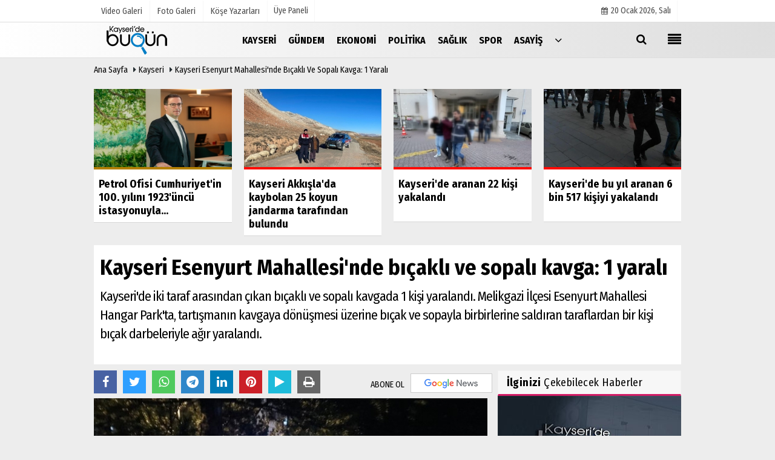

--- FILE ---
content_type: text/html; charset=UTF-8
request_url: https://www.kayseridebugun.com.tr/kayseri-deki-bicakli-ve-sopali-kavgada-1-kisi-yaralandi/58712/
body_size: 10343
content:

 <!DOCTYPE html> <html lang="tr"> <head> <meta charset="utf-8"> <meta name="viewport" content="width=device-width,initial-scale=1,maximum-scale=5" /> <title>Kayseri Esenyurt Mahallesi&#39;nde bıçaklı ve sopalı kavga: 1 yaralı - Kayseri Bugün Haber</title> <meta name="description" content="Kayseri&#39;de iki taraf arasından çıkan bıçaklı ve sopalı kavgada 1 kişi yaralandı. Melikgazi İlçesi Esenyurt Mahallesi Hangar Park&#39;ta, tartışmanın kavgaya..."> <link rel="canonical" href="https://www.kayseridebugun.com.tr/kayseri-deki-bicakli-ve-sopali-kavgada-1-kisi-yaralandi/58712/"/> <meta name="robots" content="max-image-preview:large" /> <meta name="robots" content="max-snippet:160"> <link rel="amphtml" href="https://www.kayseridebugun.com.tr/amp/haber/kayseri-deki-bicakli-ve-sopali-kavgada-1-kisi-yaralandi/58712/"/> <meta http-equiv="last-modified" content="2022-04-09T20:25:07+03:00" /> <link rel="image_src" type="image/jpeg" href="https://www.kayseridebugun.com.tr/images/haberler/2022/04/kayseri-deki-bicakli-ve-sopali-kavgada-1-kisi-yaralandi.jpg"/> <meta property="fb:pages" content="10155766664682408" /> <meta property="og:site_name" content="Kayseri - en son haberler, son dakika haber ve yorumlar"/> <meta property="og:type" content="article"/> <meta property="og:title" content="Kayseri Esenyurt Mahallesi&#39;nde bıçaklı ve sopalı kavga: 1 yaralı"/> <meta property="og:url" content="https://www.kayseridebugun.com.tr/kayseri-deki-bicakli-ve-sopali-kavgada-1-kisi-yaralandi/58712/"/> <meta property="og:description" content="Kayseri&#39;de iki taraf arasından çıkan bıçaklı ve sopalı kavgada 1 kişi yaralandı. Melikgazi İlçesi Esenyurt Mahallesi Hangar Park&#39;ta, tartışmanın kavgaya dönüşmesi üzerine bıçak ve sopayla birbirlerine saldıran taraflardan bir kişi bıçak darbeleriyle ağır yaralandı."/> <meta property="og:image" content="https://www.kayseridebugun.com.tr/images/haberler/2022/04/kayseri-deki-bicakli-ve-sopali-kavgada-1-kisi-yaralandi.jpg"/> <meta property="og:locale" content="tr_TR"/> <meta property="og:image:width" content="650"/> <meta property="og:image:height" content="360"/> <meta name="twitter:card" content="summary_large_image"/> <meta name="twitter:url" content="https://www.kayseridebugun.com.tr/kayseri-deki-bicakli-ve-sopali-kavgada-1-kisi-yaralandi/58712/"/> <meta name="twitter:title" content="Kayseri Esenyurt Mahallesi&#39;nde bıçaklı ve sopalı kavga: 1 yaralı"/> <meta name="twitter:description" content="Kayseri&#39;de iki taraf arasından çıkan bıçaklı ve sopalı kavgada 1 kişi yaralandı. Melikgazi İlçesi Esenyurt Mahallesi Hangar Park&#39;ta, tartışmanın kavgaya dönüşmesi üzerine bıçak ve sopayla birbirlerine saldıran taraflardan bir kişi bıçak darbeleriyle ağır yaralandı."/> <meta name="twitter:image:src" content="https://www.kayseridebugun.com.tr/images/haberler/2022/04/kayseri-deki-bicakli-ve-sopali-kavgada-1-kisi-yaralandi.jpg"/> <meta name="twitter:domain" content="https://www.kayseridebugun.com.tr"/> <link rel="shortcut icon" type="image/x-icon" href="https://www.kayseridebugun.com.tr/favicon.png?v=20201231010646"> <link rel="apple-touch-icon" href="https://www.kayseridebugun.com.tr/favicon.png?v=20201231010646"> <meta name="theme-color" content="#dedede"/> <link rel="preload" href="https://fonts.googleapis.com/css?family=Fira+Sans+Condensed:400,700&display=swap" as="style"> <link rel="stylesheet" href="https://fonts.googleapis.com/css?family=Fira+Sans+Condensed:400,700&display=swap"> <link rel="preload" href="https://www.kayseridebugun.com.tr/template/css/fonts/fontawesome-webfont.woff2?v=20201231010646" as="font" type="font/woff2" crossorigin> <link rel="preload" href="https://www.kayseridebugun.com.tr/template/css/style.php?v=20201231010646" as="style"> <link rel="stylesheet" type="text/css" media='all' href="https://www.kayseridebugun.com.tr/template/css/style.php?v=20201231010646"/> <script src="https://www.kayseridebugun.com.tr/template/js/jquery.jquery-3.4.1.js?v=20201231010646"></script> <link rel="preload" as="script" href="https://www.kayseridebugun.com.tr/template/js/jquery.jquery-3.4.1.js?v=20201231010646"> <script> var newslettermessage = "Lütfen Mail adresinizi yazınız."; var domainname = "https://www.kayseridebugun.com.tr";	var reklamtime = "10000";	var _TOKEN = "2e0952489d4a41d5f4b78561034b3388";</script> <script src="https://cdn.onesignal.com/sdks/OneSignalSDK.js" async=""></script><script> window.OneSignal = window.OneSignal || []; OneSignal.push(function() { OneSignal.init({ appId: "fa37a32e-b4eb-4610-b652-3f02bb1c1318", }); });</script><meta name="google-site-verification" content="aI-9f0u21mCvZ5ofTAqZu8rC5T9VgDWxI2dab7W-ISU" /><script data-ad-client="ca-pub-4769788780247234" async src="https://pagead2.googlesyndication.com/pagead/js/adsbygoogle.js"></script><div class="adflexbox" id="bdd497037034a30701089a0a4f053b1ea"></div> </head> <body > <div class="cntr"> </div> <div class="wrr_ctr"> <header role="banner" class="header header_6"> <div class="h_top_part"> <div class="top-wide" > <div class="cntr"> <div class="row"> <div class="col-xs-12"> <div class="hdr_t mb_mn var2"> <div class="head_wthr_info"> <nav> <ul> <li><a href="https://www.kayseridebugun.com.tr/video-galeri/" ><span>Video Galeri</span></a></li> <li><a href="https://www.kayseridebugun.com.tr/foto-galeri/" ><span>Foto Galeri</span></a> </li> <li><a href="https://www.kayseridebugun.com.tr/kose-yazarlari/" ><span>Köşe Yazarları</span></a></li> </ul> </nav> </div> <div class="lgn_blk" > <ul> <li class="login_button"> <a href="https://www.kayseridebugun.com.tr/kullanici-girisi/"> Üye Paneli </a> </li> <li> </li> </ul> </div> <div class="head_wthr_social w_sl_icn_header"> <nav> <ul> <li><a href="https://www.kayseridebugun.com.tr/gunun-haberleri/"><i class="fa fa-calendar"></i> <span id="bugun">Bugün <script> function tarihsaat() { var b = new Date, g = b.getSeconds(), d = b.getMinutes(), a = b.getHours(), c = b.getDay(), h = b.getDate(), k = b.getMonth(), b = b.getFullYear(); 10 > a && (a = "0" + a); 10 > g && (g = "0" + g); 10 > d && (d = "0" + d); document.getElementById("bugun").innerHTML = h + " " + "Ocak Şubat Mart Nisan Mayıs Haziran Temmuz Ağustos Eylül Ekim Kasım Aralık".split(" ")[k] + " " + b + ", " + "Pazar Pazartesi Salı Çarşamba Perşembe Cuma Cumartesi".split(" ")[c] + " "; setTimeout("tarihsaat()", 1E3) } function CC_noErrors() { return !0 } window.onerror = CC_noErrors; function bookmarksite(b, g) { document.all ? window.external.AddFavorite(g, b) : window.sidebar && window.sidebar.addPanel(b, g, "") } tarihsaat();</script></span></a></li> </ul> </nav> </div> </div> </div> </div> </div> </div> </div> <div class="menu_wrap"> <div class="mn_brd"> <div class="cntr clearfix mn_brd_wrap"> <div class="row"> <span class="search_box"> <a title="Menu" id="toggle"><i class="fa fa-align-justify"></i></a></span> <div class="col-lg-4t col-lg-3 col-xs-12"> <a href="https://www.kayseridebugun.com.tr" title="Kayseri - en son haberler, son dakika haber ve yorumlar" class="logo"> <img class="logotype2" src="https://www.kayseridebugun.com.tr/images/genel/logo.png?v=20201231010646" alt="Kayseri - en son haberler, son dakika haber ve yorumlar" width="200" height="50"/></a> </div> <button id="menu_button" title="Menü"></button> <nav role="navigation" class="m_menu menu_var2 mobilmenu" itemscope="itemscope" itemtype="https://schema.org/SiteNavigationElement"> <ul> <li><a href="https://www.kayseridebugun.com.tr/kayseri/" title="Kayseri" ><span>Kayseri</span></a></li><li><a href="https://www.kayseridebugun.com.tr/gundem/" title="Gündem" ><span>Gündem</span></a></li><li><a href="https://www.kayseridebugun.com.tr/ekonomi/" title="Ekonomi" ><span>Ekonomi</span></a></li><li><a href="https://www.kayseridebugun.com.tr/politika/" title="Politika" ><span>Politika</span></a></li><li><a href="https://www.kayseridebugun.com.tr/saglik/" title="Sağlık" ><span>Sağlık</span></a></li><li><a href="https://www.kayseridebugun.com.tr/spor/" title="Spor" ><span>Spor</span></a></li><li><a href="https://www.kayseridebugun.com.tr/asayis/" title="Asayiş" ><span>Asayiş</span></a></li> <li class="allcategory"> <a href="#" title="Tümü"><i class="fa fa-angle-down"></i></a> <div class='sub_menu_wrap type_2 clearfix'> <ul> <li><a href="https://www.kayseridebugun.com.tr/haber-havuzu/" title="Haber Havuzu">Haber Havuzu</a></li> <li><a href="https://www.kayseridebugun.com.tr/kultur-sanat/" title="Kültür-Sanat">Kültür-Sanat</a></li> <li><a href="https://www.kayseridebugun.com.tr/bilim-ve-teknoloji/" title="Bilim ve Teknoloji">Bilim ve Teknoloji</a></li> <li><a href="https://www.kayseridebugun.com.tr/egitim/" title="Eğitim">Eğitim</a></li> <li><a href="https://www.kayseridebugun.com.tr/yerel-haberler/" title="Yerel Haberler">Yerel Haberler</a></li> </ul> </div> </li> </ul> </nav> <div class="search-holder head_search"> <div class="search_box"> <button class="search_button button button_orange_hover"> <i class="fa fa-search"></i> </button> </div> <div class="searchform_wrap var2"> <div class="cntr vc_child h_inherit relative"> <form role="search" action="https://www.kayseridebugun.com.tr/template/search.php" method="get"> <input required minlength="3" id="search" autocomplete="off" type="text" name="haber" placeholder="Aranacak Kelime..."> <input type="hidden" name="type" value="1"> <input type="hidden" name="token"></form> <button for="promo" class="close_search_form"> <i class="fa fa-times"></i> </button> </div> </div> </div></div> </div> </div> </div> </header> <div class="overlayx" id="overlay"> <nav class="overlayx-menu cntr-fluid"> <div class="navrow row"> <div class="navmenu-col col col-xs-3"> <ul> <li><a href="https://www.kayseridebugun.com.tr/kullanici-girisi/"> Üye Paneli</a></li> <li><a href="https://www.kayseridebugun.com.tr/tum-haberler/" title="Haber Arşivi">Haber Arşivi</a></li> <li> <a href="https://www.kayseridebugun.com.tr/gazete-arsivi/" title="Gazete Arşivi">Gazete Arşivi</a> </li> <li> <a href="https://www.kayseridebugun.com.tr/gunun-haberleri/" title="Günün Haberleri">Günün Haberleri</a> </li> </ul> </div> <div class="navmenu-col col col-xs-3"> <ul> <li> <a href="https://www.kayseridebugun.com.tr/hava-durumu/" title="Hava Durumu">Hava Durumu</a> </li> <li> <a href="https://www.kayseridebugun.com.tr/gazete-mansetleri/" title="Gazete Manşetleri">Gazete Manşetleri</a> </li> </ul> </div> <div class="navmenu-col col col-xs-3"> <ul> <li> <a href="https://www.kayseridebugun.com.tr/kose-yazarlari/" title="Köşe Yazarları">Köşe Yazarları</a> </li> <li> <a href="https://www.kayseridebugun.com.tr/video-galeri/" title="Video Galeri">Video Galeri</a> </li> <li> <a href="https://www.kayseridebugun.com.tr/foto-galeri/" title="Foto Galeri">Foto Galeri</a> </li> <li> <a href="https://www.kayseridebugun.com.tr/etkinlikler/" title="Etkinlikler">Etkinlikler</a> </li> </ul> </div> <div class="navmenu-col col col-xs-3"> <ul> <li><a href="https://www.kayseridebugun.com.tr/s/kullanim-kosullari-13.html" title="Kullanım Koşulları" >Kullanım Koşulları</a></li><li><a href="https://www.kayseridebugun.com.tr/kunye.html" title="Künye" >Künye</a></li><li><a href="https://www.kayseridebugun.com.tr/iletisim.html" title="İletişim" >İletişim</a></li><li><a href="https://www.kayseridebugun.com.tr/cerez-politikasi.html" title="Çerez Politikası" >Çerez Politikası</a></li> </ul> </div> </div> </nav> </div> <div class="clearfix"></div> <div class="clearfix"></div> <div class="breadcrumb"> <div class="cntr"> <div> <span><a href="https://www.kayseridebugun.com.tr">Ana Sayfa</a></span> <i class="fa fa-caret-right"></i> <span><a href="https://www.kayseridebugun.com.tr/kayseri/">Kayseri</a></span> <i class="fa fa-caret-right"></i> <span><a href="https://www.kayseridebugun.com.tr/kayseri-deki-bicakli-ve-sopali-kavgada-1-kisi-yaralandi/58712/">Kayseri Esenyurt Mahallesi&#39;nde bıçaklı ve sopalı kavga: 1 yaralı</a></span> </div> </div> </div> <div class="content detail"> <div class="cntr paddingt"> <div class="row" id="spotlist"> <div class="col-md-12"> <div class="TrendNews Spottip2"> <ul> <li class="TrendNewsv2"> <a href="https://www.kayseridebugun.com.tr/petrol-ofisi-cumhuriyet-in-100-yilini-1923-uncu-istasyonuyla-karsiliyor/89146/" title="Petrol Ofisi Cumhuriyet'in 100. yılını 1923'üncü istasyonuyla karşılıyor"><div class="scl_i_c scl_i_cx" style="float: left;border-bottom:solid 4px #b38000"> <div class="clearfix"> <span class="buttonmini catshow bannermini_button_box" style="background: #b38000;" > Ekonomi</span> </div> <img src="https://www.kayseridebugun.com.tr/images/grey.gif" data-src="https://www.kayseridebugun.com.tr/images/haberler/2022/12/petrol-ofisi-cumhuriyet-in-100-yilini-1923-uncu-istasyonuyla-karsiliyor-thumb.jpg" width="300" height="170" alt="Petrol Ofisi Cumhuriyet&#39;in 100. yılını 1923&#39;üncü istasyonuyla karşılıyor" class="scale_image lazyload"/> </div> <span class="t2 spotv2"> Petrol Ofisi Cumhuriyet'in 100. yılını 1923'üncü istasyonuyla...</span> </a> </li> <li class="TrendNewsv2"> <a href="https://www.kayseridebugun.com.tr/kayseri-akkisla-da-kaybolan-25-koyun-jandarma-tarafindan-bulundu/89191/" title="Kayseri Akkışla'da kaybolan 25 koyun jandarma tarafından bulundu "><div class="scl_i_c scl_i_cx" style="float: left;border-bottom:solid 4px #ff0900"> <div class="clearfix"> <span class="buttonmini catshow bannermini_button_box" style="background: #ff0900;" > Kayseri</span> </div> <span class="text-type-ribbon">Son Dakika</span> <img src="https://www.kayseridebugun.com.tr/images/grey.gif" data-src="https://www.kayseridebugun.com.tr/images/haberler/2022/12/kayseri-akkisla-da-kaybolan-25-koyun-jandarma-tarafindan-bulundu-thumb.jpg" width="300" height="170" alt="Kayseri Akkışla&#39;da kaybolan 25 koyun jandarma tarafından bulundu " class="scale_image lazyload"/> </div> <span class="t2 spotv2"> Kayseri Akkışla'da kaybolan 25 koyun jandarma tarafından bulundu </span> </a> </li> <li class="TrendNewsv2"> <a href="https://www.kayseridebugun.com.tr/kayseri-de-aranan-22-kisi-yakalandi/89186/" title="Kayseri'de aranan 22 kişi yakalandı"><div class="scl_i_c scl_i_cx" style="float: left;border-bottom:solid 4px #ff0900"> <div class="clearfix"> <span class="buttonmini catshow bannermini_button_box" style="background: #ff0900;" > Kayseri</span> </div> <span class="text-type-ribbon">Son Dakika</span> <img src="https://www.kayseridebugun.com.tr/images/grey.gif" data-src="https://www.kayseridebugun.com.tr/images/haberler/2022/12/kayseri-de-aranan-22-kisi-yakalandi-thumb.jpg" width="300" height="170" alt="Kayseri&#39;de aranan 22 kişi yakalandı" class="scale_image lazyload"/> </div> <span class="t2 spotv2"> Kayseri'de aranan 22 kişi yakalandı</span> </a> </li> <li class="TrendNewsv2"> <a href="https://www.kayseridebugun.com.tr/kayseri-de-bu-yil-aranan-6-bin-517-kisiyi-yakalandi/89192/" title="Kayseri'de bu yıl aranan 6 bin 517 kişiyi yakalandı"><div class="scl_i_c scl_i_cx" style="float: left;border-bottom:solid 4px #ff0900"> <div class="clearfix"> <span class="buttonmini catshow bannermini_button_box" style="background: #ff0900;" > Kayseri</span> </div> <span class="text-type-ribbon">Son Dakika</span> <img src="https://www.kayseridebugun.com.tr/images/grey.gif" data-src="https://www.kayseridebugun.com.tr/images/haberler/2022/12/kayseri-de-bu-yil-aranan-6-bin-517-kisiyi-yakalandi-thumb.jpg" width="300" height="170" alt="Kayseri&#39;de bu yıl aranan 6 bin 517 kişiyi yakalandı" class="scale_image lazyload"/> </div> <span class="t2 spotv2"> Kayseri'de bu yıl aranan 6 bin 517 kişiyi yakalandı</span> </a> </li> </ul> </div> </div> </div></div> <div id="newstext" class="cntr news-detail" data-page-url="https://www.kayseridebugun.com.tr/kayseri-deki-bicakli-ve-sopali-kavgada-1-kisi-yaralandi/58712/"> <div id="haberler"> <div class="row haber-kapsa haber-58712"> <article id="haber-58712"> <div class="cntr paddingt"> <div class="white-background-detail"> <div class="nwstle"> <h1 class="baslik">Kayseri Esenyurt Mahallesi&#39;nde bıçaklı ve sopalı kavga: 1 yaralı</h1> <div class="newsdesc text_post_block paddingt"> <h2> Kayseri'de iki taraf arasından çıkan bıçaklı ve sopalı kavgada 1 kişi yaralandı. Melikgazi İlçesi Esenyurt Mahallesi Hangar Park'ta, tartışmanın kavgaya dönüşmesi üzerine bıçak ve sopayla birbirlerine saldıran taraflardan bir kişi bıçak darbeleriyle ağır yaralandı. </h2> </div> </div> </div> </div> <div class="col-lg-8 col-md-8 col-sm-12 col-xs-12"> <div class="mb10"> <script>if (typeof wabtn4fg === "undefined") {	var wabtn4fg = 1;	var h = document.head || document.getElementsByTagName("head")[0], s = document.createElement("script");	s.type = "text/javascript";	s.src = "https://www.kayseridebugun.com.tr/template/js/whatsapp-button.js";	h.appendChild(s)	}</script> <div class="socialButtonv1 socialButtonv1-mobile paddingt"> <a href="https://news.google.com/publications/CAAqBwgKMOP9nQsw9Ie2Aw?oc=3&ceid=TR:tr" target="_blank" class="googlenews-btn"><span>ABONE OL</span><img src="https://www.kayseridebugun.com.tr/images/template/google-news.svg"> </a> <div class="clear"></div> <ul> <li><a onClick="ShareOnFacebook('https://www.kayseridebugun.com.tr/kayseri-deki-bicakli-ve-sopali-kavgada-1-kisi-yaralandi/58712/');return false;" class="facebook-big"><i class="fa fa-facebook"></i></a></li><li><a onClick="ShareOnTwitter('https://www.kayseridebugun.com.tr/kayseri-deki-bicakli-ve-sopali-kavgada-1-kisi-yaralandi/58712/', 'tr', '', 'Kayseri Esenyurt Mahallesi’nde bıçaklı ve sopalı kavga: 1 yaralı')" class="twitter-big"><i class="fa fa-twitter"></i></a></li> <li><a href="whatsapp://send?text=Kayseri Esenyurt Mahallesi’nde bıçaklı ve sopalı kavga: 1 yaralı https://www.kayseridebugun.com.tr/kayseri-deki-bicakli-ve-sopali-kavgada-1-kisi-yaralandi/58712/" class="whatsapp-big" data-action="share/whatsapp/share"><i class="fa fa-whatsapp"></i></a></li> <li><a href="https://t.me/share/url?url=https://www.kayseridebugun.com.tr/kayseri-deki-bicakli-ve-sopali-kavgada-1-kisi-yaralandi/58712/&text=Kayseri Esenyurt Mahallesi’nde bıçaklı ve sopalı kavga: 1 yaralı" class="telegram-big" data-action="share/whatsapp/share"><i class="fa fa-telegram"></i></a></li> <li><a class="speaky-big" onClick="responsiveVoice.speak($('#haber-58712 .baslik').text() + '.' + $('#haber-58712 .text_post_block').text() + '.' + $('#haber-58712 .detailp')[0].innerText, 'Turkish Female');" title="Dinle"><i class="fa fa-play"></i><span>Dinle</span></a></li> </ul></div><div class="desktop-social clearfix"><div class="sctls"><ul><li class="facebook"><a onClick="ShareOnFacebook('https://www.kayseridebugun.com.tr/kayseri-deki-bicakli-ve-sopali-kavgada-1-kisi-yaralandi/58712/');return false;" title="Facebook" style="cursor: pointer"><i class="fa fa-facebook"></i></a> </li><li class="twitter"> <a onClick="ShareOnTwitter('https://www.kayseridebugun.com.tr/kayseri-deki-bicakli-ve-sopali-kavgada-1-kisi-yaralandi/58712/', 'tr', '', 'Kayseri Esenyurt Mahallesi’nde bıçaklı ve sopalı kavga: 1 yaralı')" title="Twitter" style="cursor: pointer"><i class="fa fa-twitter"></i></a> </li> <li class="whatsapp"><a href="https://web.whatsapp.com/send?text=Kayseri Esenyurt Mahallesi’nde bıçaklı ve sopalı kavga: 1 yaralı https://www.kayseridebugun.com.tr/kayseri-deki-bicakli-ve-sopali-kavgada-1-kisi-yaralandi/58712/" data-action="share/whatsapp/share" target="_blank" title="Whatsapp"><i class="fa fa-whatsapp"></i></a></li> <li class="telegram"><a href="https://t.me/share/url?url=https://www.kayseridebugun.com.tr/kayseri-deki-bicakli-ve-sopali-kavgada-1-kisi-yaralandi/58712/&text=Kayseri Esenyurt Mahallesi’nde bıçaklı ve sopalı kavga: 1 yaralı" class="telegram-big" target="_blank" title="Telegram"><i class="fa fa-telegram"></i></a></li> <li class="linkedin"><a href="http://www.linkedin.com/shareArticle?url=https://www.kayseridebugun.com.tr/kayseri-deki-bicakli-ve-sopali-kavgada-1-kisi-yaralandi/58712/" class="linkedin-big" target="_blank" title="linkedin"><i class="fa fa-linkedin"></i></a></li> <li class="pinterest"><a href="http://pinterest.com/pin/create/button/?url=https://www.kayseridebugun.com.tr/kayseri-deki-bicakli-ve-sopali-kavgada-1-kisi-yaralandi/58712/&media=https://www.kayseridebugun.com.tr/images/haberler/2022/04/kayseri-deki-bicakli-ve-sopali-kavgada-1-kisi-yaralandi.jpg&description=Kayseri Esenyurt Mahallesi’nde bıçaklı ve sopalı kavga: 1 yaralı" class="pinterest-big" target="_blank" title="Pinterest"><i class="fa fa-pinterest"></i></a></li> <li class="speaky"><a onClick="responsiveVoice.speak($('#haber-58712 .baslik').text() + '.' + $('#haber-58712 .text_post_block').text() + '.' + $('#haber-58712 .detailp')[0].innerText, 'Turkish Female');" title="Dinle" style="cursor: pointer"><i class="fa fa-play"></i></a></li> <li class="print"><a href="https://www.kayseridebugun.com.tr/haber/yazdir/58712/" onClick="window.open('https://www.kayseridebugun.com.tr/haber/yazdir/58712/', 'print-news','width=700,height=500,scrollbars=yes');return false;" title="Yazdır"><i class="fa fa-print"></i></a></li> </ul> <div class="f_right"> <a href="https://news.google.com/publications/CAAqBwgKMOP9nQsw9Ie2Aw?oc=3&ceid=TR:tr" target="_blank" class="googlenewsm-btn"><span>ABONE OL</span><img src="https://www.kayseridebugun.com.tr/images/template/google-news.svg"> </a> </div></div></div> <div class="product_preview"><div class="clearfix "></div> <div class="qv_preview product_item"> <div> </div> <img src="https://www.kayseridebugun.com.tr/images/haberler/2022/04/kayseri-deki-bicakli-ve-sopali-kavgada-1-kisi-yaralandi.jpg" border="0" alt="Kayseri Esenyurt Mahallesi&#39;nde bıçaklı ve sopalı kavga: 1 yaralı" style="width:100%;"/> </div> </div> <div class="white-background-detail text_post_section product_page news_page mb20" style="margin-top: 0!important;" > <div class="page_theme"> <div class="f_right event_info paddingt"> <div class="f_left"><b>Editör:</b> <a href="https://www.kayseridebugun.com.tr/editor/anadolu-ajansi">Anadolu Ajansı</a></div> </div> <div class="f_left event_info paddingt"> 09 Nisan 2022 - 20:25 </div> </div> <div class="clearfix "></div> <div class="detailp" id="detailBody"> <strong><a href="https://www.canligaste.com/kayseri/">Kayseri</a>'de iki taraf arasından çıkan bıçaklı ve sopalı kavgada 1 kişi yaralandı.</strong><p><strong><a href="https://www.canligaste.com/yerel-haberler/kayseri-haberleri/">Kayseri</a>'nin Melikgazi İlçesi Esenyurt Mahallesi Hangar Park</strong>'ta, M.S. aralarında husumet bulunduğu iddia edilen F.Ç. ile tartışmaya başladı.<br /><img alt="" src="https://www.canligaste.com/images/files/2022/04/6251f284c23b7.jpg" style="width: 600px; height: 450px;" /></p><p>Tartışmanın <strong>kavga</strong>ya dönüşmesi üzerine bıçak ve sopayla birbirlerine saldıran taraflardan F.Ç, aldığı bıçak darbeleriyle ağır yaralandı.<br /><img alt="" src="https://www.canligaste.com/images/files/2022/04/6251f29ae2597.jpg" style="width: 600px; height: 450px;" /></p><p>Vatandaşların ihbarı üzerine olay yerine polis ve sağlık ekipleri sevk edildi.</p><p>Yaralı F.Ç. yapılan ilk müdahalenin ardından <strong>Erciyes Üniversitesi</strong> Tıp Fakültesi Hastanesine kaldırılarak tedavi altına alındı, M.S. ise polis ekiplerince yakalandı.<img alt="" src="https://www.canligaste.com/images/files/2022/04/6251f26264334.jpg" style="width: 600px; height: 338px;" /></p><br /> </div> <div class="paddingt"></div> <div class="clearfix"></div> <div class="socialButtonv1 socialButtonv1-mobile paddingt" style="margin-top:20px;"> <ul> <li><a onClick="ShareOnFacebook('https://www.kayseridebugun.com.tr/kayseri-deki-bicakli-ve-sopali-kavgada-1-kisi-yaralandi/58712/');return false;" class="facebook-big"><i class="fa fa-facebook"></i> <span>Paylaş</span></a></li><li><a onClick="ShareOnTwitter('https://www.kayseridebugun.com.tr/kayseri-deki-bicakli-ve-sopali-kavgada-1-kisi-yaralandi/58712/', 'tr', '', 'Kayseri Esenyurt Mahallesi’nde bıçaklı ve sopalı kavga: 1 yaralı')" class="twitter-big"><i class="fa fa-twitter"></i> <span>Tweetle</span></a></li> <li><a href="whatsapp://send?text=Kayseri Esenyurt Mahallesi’nde bıçaklı ve sopalı kavga: 1 yaralı https://www.kayseridebugun.com.tr/kayseri-deki-bicakli-ve-sopali-kavgada-1-kisi-yaralandi/58712/" class="whatsapp-big" data-action="share/whatsapp/share"><i class="fa fa-whatsapp"></i> <span>WhatsApp</span></a></li> </ul></div> <div class="socialfooter clearfix mb10"> <ul class="shr-b-2 pull-left"> <li class="facebook"> <a onClick="ShareOnFacebook('https://www.kayseridebugun.com.tr/kayseri-deki-bicakli-ve-sopali-kavgada-1-kisi-yaralandi/58712/');return false;" title="Facebook" style="cursor:pointer;"><i class="fa fa-facebook"></i><span>Facebook'ta Paylaş</span></a> </li> <li class="twitter"> <a onClick="ShareOnTwitter('https://www.kayseridebugun.com.tr/kayseri-deki-bicakli-ve-sopali-kavgada-1-kisi-yaralandi/58712/', 'tr', '', 'Kayseri Esenyurt Mahallesi’nde bıçaklı ve sopalı kavga: 1 yaralı')" style="cursor:pointer;" title="Twitter"><i class="fa fa-twitter"></i><span>Tweetle</span></a> </li> <li class="linkedin googles"> <a onClick="ShareOnLinkedin('https://www.kayseridebugun.com.tr/kayseri-deki-bicakli-ve-sopali-kavgada-1-kisi-yaralandi/58712/');return false;" title="Linkedin" style="cursor:pointer;"><i class="fa fa-linkedin"></i><span>Linkedin'de Paylaş</span></a> </li> <li class="pinterest googles"> <a href="http://pinterest.com/pin/create/button/?url=&media=https://www.kayseridebugun.com.tr/images/haberler/2022/04/kayseri-deki-bicakli-ve-sopali-kavgada-1-kisi-yaralandi.jpg&description=Kayseri Esenyurt Mahallesi’nde bıçaklı ve sopalı kavga: 1 yaralı" target="_blank" title="Pinterest" style="cursor:pointer;"><i class="fa fa-pinterest"></i><span>Paylaş</span></a> </li> </ul> </div> </div> <div class="tags_section side_bar_tabs"> <div class="widget_tags"> <div class="box-tags"> <a href="https://www.kayseridebugun.com.tr/haber/Esenyurt-Mahallesi-Hangar-Park/" class="btn-tags" title="Esenyurt Mahallesi Hangar Park"><i class="icon-tags"></i> Esenyurt Mahallesi Hangar Park</a><a href="https://www.kayseridebugun.com.tr/haber/Kayseri-Esenyurt/" class="btn-tags" title="Kayseri Esenyurt"><i class="icon-tags"></i> Kayseri Esenyurt</a><a href="https://www.kayseridebugun.com.tr/haber/kayseri-bıçaklı-kavga/" class="btn-tags" title="kayseri bıçaklı kavga"><i class="icon-tags"></i> kayseri bıçaklı kavga</a><a href="https://www.kayseridebugun.com.tr/haber/kavga/" class="btn-tags" title="kavga"><i class="icon-tags"></i> kavga</a><a href="https://www.kayseridebugun.com.tr/haber/Kayseri/" class="btn-tags" title="Kayseri"><i class="icon-tags"></i> Kayseri</a><a href="https://www.kayseridebugun.com.tr/haber/Kayseri-haberleri/" class="btn-tags" title="Kayseri haberleri"><i class="icon-tags"></i> Kayseri haberleri</a><a href="https://www.kayseridebugun.com.tr/haber/Kayseri-son-dakika/" class="btn-tags" title="Kayseri son dakika"><i class="icon-tags"></i> Kayseri son dakika</a><a href="https://www.kayseridebugun.com.tr/haber/Kayseri-son-dakika-haberleri/" class="btn-tags" title="Kayseri son dakika haberleri"><i class="icon-tags"></i> Kayseri son dakika haberleri</a><a href="https://www.kayseridebugun.com.tr/haber/Kayseri-asayiş-haberleri/" class="btn-tags" title="Kayseri asayiş haberleri"><i class="icon-tags"></i> Kayseri asayiş haberleri</a><a href="https://www.kayseridebugun.com.tr/haber/Kayseri-olay/" class="btn-tags" title="Kayseri olay"><i class="icon-tags"></i> Kayseri olay</a><a href="https://www.kayseridebugun.com.tr/haber/kayseri-olayları/" class="btn-tags" title="kayseri olayları"><i class="icon-tags"></i> kayseri olayları</a><a href="https://www.kayseridebugun.com.tr/haber/Kayseri-haber/" class="btn-tags" title="Kayseri haber"><i class="icon-tags"></i> Kayseri haber</a><a href="https://www.kayseridebugun.com.tr/haber/Kayseri-yerel-haber/" class="btn-tags" title="Kayseri yerel haber"><i class="icon-tags"></i> Kayseri yerel haber</a> </div> </div> </div> <style> .timeline:before { content: ""; width: 4px; height: 100%; background-color: var(--uiTimelineMainColor); position: absolute; top: 0; } .timeline__content p { font-size: 16px; } .timeline__group { position: relative; } .timeline__group:not(:first-of-type) { margin-top: 4rem; } .timeline__year { padding: .5rem 1.5rem; color: #fff; background-color: #555; font-size: 15px; position: absolute; left: 0; top: 0; font-family: Arial; } .timeline__box { position: relative; } .timeline__box:not(:last-of-type) { margin-bottom: 5px; } .timeline__box:before { content: ""; width: 100%; height: 2px; background-color: var(--uiTimelineMainColor); position: absolute; left: 0; z-index: -1; } .timeline__date { min-width: 65px; position: absolute; left: 0; box-sizing: border-box; padding: .2rem 1.5rem; text-align: center; /* background-color: #d1332e; */ color: #000; border-right: 2px solid #ccc; } .timeline__day { font-size: 2rem; font-weight: 700; display: block; } .timeline__month { display: block; font-size: 14px; text-transform: uppercase; font-weight: bold; } .timeline__post { padding-bottom: 0px; border-radius: 0px; border-bottom: 1px dotted var(--uiTimelineMainColor); /* box-shadow: 0 1px 3px 0 rgba(0, 0, 0, .12), 0 1px 2px 0 rgba(0, 0, 0, .24); */ background-color: var(--uiTimelineSecondaryColor); } @media screen and (min-width: 641px) { .timeline:before { left: 30px; } .timeline__group { padding-top: 15px; background: #fff; } .timeline__box { padding-left: 80px; } .timeline__box:before { top: 50%; transform: translateY(-50%); } .timeline__date { } } @media screen and (max-width: 640px) { .timeline:before { left: 0; } .timeline__group { padding-top: 10px; } .timeline__box { padding-left: 20px; } .timeline__box:before { top: 90px; } .timeline__date { display:none; }	.timeline__content p { font-size: 20px; } } .timeline { --timelineMainColor: #4557bb; font-size: 16px;	margin-bottom: -20px; } @media screen and (min-width: 768px) { html { font-size: 62.5%; } } @media screen and (max-width: 767px) { html { font-size: 55%; } } /* * demo page */ @media screen and (min-width: 768px) { html { font-size: 62.5%; } } @media screen and (max-width: 767px) { html { font-size: 50%; } .timeline__content p { font-size: 20px; } } .page { } .page__demo { flex-grow: 1; margin-top: -8px; } .main-cntr { margin-left: auto; margin-right: auto; } .page__cntr { padding-top: 8px; } .footer { padding-top: 1rem; padding-bottom: 1rem; text-align: center; font-size: 1.4rem; } .footer__link { text-decoration: none; color: inherit; } .timeline__content { padding-left: 0px; } .timeline__content p:hover { text-decoration: underline; } @media screen and (min-width: 361px) { .footer__cntr { display: flex; justify-content: space-between; } } @media screen and (max-width: 360px) { .melnik909 { display: none; } }</style> <div class="clearfix"></div> <div id="ihn" class="infinitynone"> <div class="mb10"> <div class="row vertical"> <div class="col-lg-6 col-md-6 col-md-6 col-xs-12"> <div class="scl_i_c"> <a href="https://www.kayseridebugun.com.tr/kayseri-de-kacak-avcilara-344-bin-lira-ceza-kesildi/89188/" title="Kayseri'de kaçak avcılara 344 bin lira ceza kesildi"><img src="https://www.kayseridebugun.com.tr/images/grey.gif" data-src="https://www.kayseridebugun.com.tr/images/haberler/2022/12/kayseri-de-kacak-avcilara-344-bin-lira-ceza-kesildi-thumb.jpg" width="300" height="170" alt="Kayseri&#39;de kaçak avcılara 344 bin lira ceza kesildi" class="scale_image lazyload"/></a> </div> <div class="post_text"> <span class="post_title t2"> <a href="https://www.kayseridebugun.com.tr/kayseri-de-kacak-avcilara-344-bin-lira-ceza-kesildi/89188/" title="Kayseri'de kaçak avcılara 344 bin lira ceza kesildi">Kayseri'de kaçak avcılara 344 bin lira ceza kesildi</a> </span> </div> </div> <div class="col-lg-6 col-md-6 col-md-6 col-xs-12"> <div class="scl_i_c"> <a href="https://www.kayseridebugun.com.tr/kayseri-den-kisa-haberler-30-aralik-2022/89123/" title="Kayseri'den kısa haberler (30 Aralık 2022)"><img src="https://www.kayseridebugun.com.tr/images/grey.gif" data-src="https://www.kayseridebugun.com.tr/images/haberler/2022/12/kayseri-den-kisa-haberler-30-aralik-2022-thumb.jpg" width="300" height="170" alt="Kayseri&#39;den kısa haberler (30 Aralık 2022)" class="scale_image lazyload"/></a> </div> <div class="post_text"> <span class="post_title t2"> <a href="https://www.kayseridebugun.com.tr/kayseri-den-kisa-haberler-30-aralik-2022/89123/" title="Kayseri'den kısa haberler (30 Aralık 2022)">Kayseri'den kısa haberler (30 Aralık 2022)</a> </span> </div> </div> <div class="clearfix"></div> <div class="col-lg-6 col-md-6 col-md-6 col-xs-12"> <div class="scl_i_c"> <a href="https://www.kayseridebugun.com.tr/kayseri-de-18-bin-900-liralik-sahte-banknot-ele-gecirildi/89118/" title="Kayseri'de 18 bin 900 liralık sahte banknot ele geçirildi"><img src="https://www.kayseridebugun.com.tr/images/grey.gif" data-src="https://www.kayseridebugun.com.tr/images/haberler/2022/12/kayseri-de-18-bin-900-liralik-sahte-banknot-ele-gecirildi-thumb.jpg" width="300" height="170" alt="Kayseri&#39;de 18 bin 900 liralık sahte banknot ele geçirildi" class="scale_image lazyload"/></a> </div> <div class="post_text"> <span class="post_title t2"> <a href="https://www.kayseridebugun.com.tr/kayseri-de-18-bin-900-liralik-sahte-banknot-ele-gecirildi/89118/" title="Kayseri'de 18 bin 900 liralık sahte banknot ele geçirildi">Kayseri'de 18 bin 900 liralık sahte banknot ele geçirildi</a> </span> </div> </div> <div class="col-lg-6 col-md-6 col-md-6 col-xs-12"> <div class="scl_i_c"> <a href="https://www.kayseridebugun.com.tr/kayseri-sivas-yolunda-tir-ile-otomobil-carpisti-2-yarali/89097/" title="Kayseri Sivas yolunda TIR ile otomobil çarpıştı: 2 yaralı"><img src="https://www.kayseridebugun.com.tr/images/grey.gif" data-src="https://www.kayseridebugun.com.tr/images/haberler/2022/12/kayseri-sivas-yolunda-tir-ile-otomobil-carpisti-2-yarali-thumb.jpg" width="300" height="170" alt="Kayseri Sivas yolunda TIR ile otomobil çarpıştı: 2 yaralı" class="scale_image lazyload"/></a> </div> <div class="post_text"> <span class="post_title t2"> <a href="https://www.kayseridebugun.com.tr/kayseri-sivas-yolunda-tir-ile-otomobil-carpisti-2-yarali/89097/" title="Kayseri Sivas yolunda TIR ile otomobil çarpıştı: 2 yaralı">Kayseri Sivas yolunda TIR ile otomobil çarpıştı: 2 yaralı</a> </span> </div> </div> <div class="clearfix"></div> </div> </div> </div> </div> </div> <aside id="sidebar" class="col-md-4 col-sm-12 col-xs-12"> <script src="https://www.kayseridebugun.com.tr/template/js/jquery.lazyload.js" defer="defer"></script><script> $(function () { $("img.lazyload").lazyload(); });</script> <div class="row" id="relatednews"> <div class="col-md-12"> <div class="sblock CokOkunanlarRenk"> <span class="stitle b3"> <strong>İlginizi</strong> Çekebilecek Haberler</span> </div> <div class="comment_tabs side_bar_tabs"> <ul class="comments_list most-view"> <li class="post_text active"> <a href="https://www.kayseridebugun.com.tr/turkiye-sigorta-basketbol-super-ligi/89201/" > <span class="hover scl_i_c"> <div class="clearfix"> <span class="buttonmini catshow bannermini_button_box" style="background:#000;" > Haber Havuzu</span> </div> <img src="https://www.kayseridebugun.com.tr/images/template/1641933538.jpg?v=20201231010646" width="300" height="170" alt="Türkiye Sigorta Basketbol Süper Ligi " class="scale_image"/> </span> <div class="wrapper"> <div class="clearfix"></div> <span class="t2"> Türkiye Sigorta Basketbol Süper Ligi </span> </div> </a> </li> <li class="post_text active"> <a href="https://www.kayseridebugun.com.tr/konya-da-mustakil-evin-ikinci-katinda-cikan-yangin-sonduruldu/89200/" > <span class="hover scl_i_c"> <div class="clearfix"> <span class="buttonmini catshow bannermini_button_box" style="background:#000;" > Haber Havuzu</span> </div> <img src="https://www.kayseridebugun.com.tr/images/template/1641933538.jpg?v=20201231010646" width="300" height="170" alt="Konya&#39;da müstakil evin ikinci katında çıkan yangın söndürüldü" class="scale_image"/> </span> <div class="wrapper"> <div class="clearfix"></div> <span class="t2"> Konya'da müstakil evin ikinci katında çıkan yangın...</span> </div> </a> </li> <li class="post_text active"> <a href="https://www.kayseridebugun.com.tr/fuat-oktay-dan-aydin-daki-patlama-ve-izmir-deki-vinc-kazasiyla-ilgili-bassagligi-mesaji/89199/" > <span class="hover scl_i_c"> <div class="clearfix"> <span class="buttonmini catshow bannermini_button_box" style="background:#000;" > Haber Havuzu</span> </div> <img src="https://www.kayseridebugun.com.tr/images/template/1641933538.jpg?v=20201231010646" width="300" height="170" alt="Fuat Oktay&#39;dan Aydın&#39;daki patlama ve İzmir&#39;deki vinç kazasıyla ilgili başsağlığı mesajı" class="scale_image"/> </span> <div class="wrapper"> <div class="clearfix"></div> <span class="t2"> Fuat Oktay'dan Aydın'daki patlama ve İzmir'deki vinç...</span> </div> </a> </li> <li class="post_text active"> <a href="https://www.kayseridebugun.com.tr/konya-da-kamyondan-mikser-beyni-caldigi-iddia-edilen-zanli-tutuklandi/89198/" > <span class="hover scl_i_c"> <div class="clearfix"> <span class="buttonmini catshow bannermini_button_box" style="background:#000;" > Haber Havuzu</span> </div> <img src="https://www.kayseridebugun.com.tr/images/template/1641933538.jpg?v=20201231010646" width="300" height="170" alt="Konya&#39;da kamyondan &quot;mikser beyni&quot; çaldığı iddia edilen zanlı tutuklandı" class="scale_image"/> </span> <div class="wrapper"> <div class="clearfix"></div> <span class="t2"> Konya'da kamyondan "mikser beyni" çaldığı iddia edilen...</span> </div> </a> </li> </ul> </div> </div> </div> </aside> <div style="display:none;"> <div id="news-nextprev" class="group" style="display: block;"> <div id="prevNewsUrl" class="leftNewsDetailArrow" data-url="https://www.kayseridebugun.com.tr/kayseri-deki-bicakli-ve-sopali-kavgada-1-kisi-yaralandi/58711/"> <a href="https://www.kayseridebugun.com.tr/kayseri-deki-bicakli-ve-sopali-kavgada-1-kisi-yaralandi/58711/" class="leftArrow prev"> <i class="fa fa-angle-left arrowImg"></i> <div class="leftTextImgWrap" style="display: none; opacity: 1;"> <div class="lText nwstle">Kayseri'deki bıçaklı ve sopalı kavgada 1 kişi yaralandı</div> <div class="lImg"><img src="https://www.kayseridebugun.com.tr/images/grey.gif" data-src="https://www.kayseridebugun.com.tr/images/haberler/2022/04/kayseri-deki-bicakli-ve-sopali-kavgada-1-kisi-yaralandi-thumb.jpg" width="100" height="80" alt="Kayseri&#39;deki bıçaklı ve sopalı kavgada 1 kişi yaralandı" class="scale_image lazyload"/></div> </div> </a> <a href="https://www.kayseridebugun.com.tr/kayseri-deki-bicakli-ve-sopali-kavgada-1-kisi-yaralandi/58711/" class="oncekiHaber"></a> </div> <div id="nextNewsUrl" class="rightNewsDetailArrow" data-url="https://www.kayseridebugun.com.tr/sivas-ta-devrilen-tir-kayseri-yolunun-bir-sure-trafige-kapanmasina-neden-oldu/58713/"> <a href="https://www.kayseridebugun.com.tr/sivas-ta-devrilen-tir-kayseri-yolunun-bir-sure-trafige-kapanmasina-neden-oldu/58713/" class="rightArrow next"> <i class="fa fa-angle-right arrowImg"></i> <div class="rightTextImgWrap" style="display: none; opacity: 1;"> <div class="rImg"><img src="https://www.kayseridebugun.com.tr/images/grey.gif" data-src="https://www.kayseridebugun.com.tr/images/haberler/2022/04/sivas-ta-devrilen-tir-kayseri-yolunun-bir-sure-trafige-kapanmasina-neden-oldu-thumb.jpg" width="100" height="80" alt="Sivas&#39;ta devrilen tır, Kayseri yolunun bir süre trafiğe kapanmasına neden oldu" class="scale_image lazyload"/></div> <div class="rText nwstle">Sivas'ta devrilen tır, Kayseri yolunun bir süre trafiğe kapanmasına neden oldu</div> </div> </a> <p class="pagination"> <a href="https://www.kayseridebugun.com.tr/sivas-ta-devrilen-tir-kayseri-yolunun-bir-sure-trafige-kapanmasina-neden-oldu/58713/" class="sonrakiHaber"></a> </p> </div> </div> </div> </article> </div> </div><div class="page-load-status"> <div class="loader-ellips infinite-scroll-request"> <span class="loader-ellips__dot"></span> <span class="loader-ellips__dot"></span> <span class="loader-ellips__dot"></span> <span class="loader-ellips__dot"></span> </div> <p class="infinite-scroll-last"></p> <p class="infinite-scroll-error"></p></div> </div> </div> <div class="clearfix"></div> </div> <footer class="footer footer_1"> <div class="footer_top_part"> <div class="cntr"> <div class="row"> <div class="col-lg-4 col-md-4 col-sm-12 col-xs-12"><div class="widget w_sl_icn clearfix"> <span class="widget_title t3">SOSYAL AĞLAR</span> <ul> <li class="youtube"> <a href="https://www.youtube.com/c/canligaste" aria-label="https://www.youtube.com/c/canligaste" class="you_tube" target="_blank" title="https://www.youtube.com/c/canligaste"> <i class="fa fa-youtube-play"></i> </a> </li> <li class="twitter"> <a href="https://twitter.com/kayseridebugun" aria-label="https://twitter.com/kayseridebugun" class="twitter" target="_blank" title="https://twitter.com/kayseridebugun"> <i class="fa fa-twitter"></i> </a> </li> <li class="instagram"> <a href="https://www.instagram.com/kayseridebugun_/" aria-label="https://www.instagram.com/kayseridebugun_/" class="instagram" target="_blank" title="https://www.instagram.com/kayseridebugun_/"> <i class="fa fa-instagram"></i> </a> </li> </ul> </div> </div> <div class="col-lg-4 col-md-4 col-sm-12 col-xs-12"> <div class="widget footerx wdg_ctg"> <ul class="ctrs_lst"> <li> <ul> <li> <a href="https://www.kayseridebugun.com.tr/foto-galeri/" title="Foto Galeri">Foto Galeri</a> </li> <li> <a href="https://www.kayseridebugun.com.tr/video-galeri/" title="Video Galeri">Video Galeri</a> </li> <li> <a href="https://www.kayseridebugun.com.tr/kose-yazarlari/" title="Köşe Yazarları">Köşe Yazarları</a> </li> <li> <a href="https://www.kayseridebugun.com.tr/etkinlikler/" title="Etkinlikler">Etkinlikler</a> </li> <li> <a href="https://www.kayseridebugun.com.tr/yerel-haberler/" title="Yerel Haberler">Yerel Haberler</a> </li> </ul> </li> </ul> </div> </div> <div class="col-lg-4 col-md-4 col-sm-12 col-xs-12"> <div class="widget footerx wdg_ctg"> <ul class="ctrs_lst"> <li> <ul> <li> <a href="https://www.kayseridebugun.com.tr/hava-durumu/" title="Hava Durumu">Hava Durumu</a> </li> <li> <a href="https://www.kayseridebugun.com.tr/gunun-haberleri/" title="Günün Haberleri">Günün Haberleri</a> </li> <li> <a href="https://www.kayseridebugun.com.tr/gazete-mansetleri/" title="Gazete Manşetleri">Gazete Manşetleri</a> </li> <li> <a href="https://www.kayseridebugun.com.tr/tum-haberler/" title="Haber Arşivi">Haber Arşivi</a> </li> <li> <a href="https://www.kayseridebugun.com.tr/gazete-arsivi/" title="Gazete Arşivi">Gazete Arşivi</a> </li> </ul> </li> </ul> <div class="sanalbasin"> </div> </div> </div> </div> </div> <hr/> <div class="footer_b_prt"> <div class="cntr clearfix"> <p> <em> Sitemizde bulunan yazı , video, fotoğraf ve haberlerin her hakkı saklıdır.<br>İzinsiz veya kaynak gösterilemeden kullanılamaz.</em> </p> <div class="mb_mn"> <nav> <ul> <li class="mbt10"><a href="https://www.kayseridebugun.com.tr/s/kullanim-kosullari-13.html" title="Kullanım Koşulları" >Kullanım Koşulları</a></li><li class="mbt10"><a href="https://www.kayseridebugun.com.tr/kunye.html" title="Künye" >Künye</a></li><li class="mbt10"><a href="https://www.kayseridebugun.com.tr/iletisim.html" title="İletişim" >İletişim</a></li><li class="mbt10"><a href="https://www.kayseridebugun.com.tr/cerez-politikasi.html" title="Çerez Politikası" >Çerez Politikası</a></li><li class="mbt10"><a href="https://www.kayseridebugun.com.tr/gizlilik-ilkeleri.html" title="Gizlilik İlkeleri" >Gizlilik İlkeleri</a></li> <li><a href="https://www.kayseridebugun.com.tr/rss.html" title="Rss" target="_blank">Rss</a></li> </ul> </nav> </div> </div> </div> <div class="footer_b_prt"> <div class="cntr clearfix"> <div class="mb_mn2" style="margin-top:-15px;"> <nav> <ul> <li> <strong></strong> </li> </ul> </nav> </div> </div> </div> </footer> <script type="application/ld+json">{ "@context": "https://schema.org", "@type": "NewsArticle",	"inLanguage":"tr-TR", "mainEntityOfPage": { "@type": "WebPage", "@id": "https://www.kayseridebugun.com.tr/kayseri-deki-bicakli-ve-sopali-kavgada-1-kisi-yaralandi/58712/" }, "headline": "Kayseri Esenyurt Mahallesi&amp;#39;nde bıçaklı ve sopalı kavga: 1 yaralı", "name": "Kayseri Esenyurt Mahallesi&#39;nde bıçaklı ve sopalı kavga: 1 yaralı", "articleBody": "Kayseri&#39;de iki taraf arasından çıkan bıçaklı ve sopalı kavgada 1 kişi yaralandı.
Kayseri&#39;nin Melikgazi İlçesi Esenyurt Mahallesi Hangar Park&#39;ta, M.S. aralarında husumet bulunduğu iddia edilen F.Ç. ile tartışmaya başladı.
Tartışmanın kavgaya dönüşmesi üzerine bıçak ve sopayla birbirlerine saldıran taraflardan F.Ç, aldığı bıçak darbeleriyle ağır yaralandı.
Vatandaşların ihbarı üzerine olay yerine polis ve sağlık ekipleri sevk edildi.
Yaralı F.Ç. yapılan ilk müdahalenin ardından Erciyes Üniversitesi Tıp Fakültesi Hastanesine kaldırılarak tedavi altına alındı, M.S. ise polis ekiplerince yakalandı.
", "articleSection": "Kayseri",	"wordCount": 72,	"image": [{	"@type": "ImageObject",	"url": "https://www.kayseridebugun.com.tr/images/haberler/2022/04/kayseri-deki-bicakli-ve-sopali-kavgada-1-kisi-yaralandi.jpg",	"height": 360,	"width": 650 }],	"contentLocation": { "@type": "AdministrativeArea", "name": "Kayseri" }, "locationCreated": { "@type": "AdministrativeArea", "name": "Kayseri"}, "datePublished": "2022-04-09T20:25:07+03:00", "dateModified": "2022-04-09T20:25:07+03:00", "genre": "news",	"isFamilyFriendly":"True",	"publishingPrinciples":"https://www.kayseridebugun.com.tr/gizlilik-ilkesi.html",	"thumbnailUrl": "https://www.kayseridebugun.com.tr/images/haberler/2022/04/kayseri-deki-bicakli-ve-sopali-kavgada-1-kisi-yaralandi.jpg", "typicalAgeRange": "7-", "keywords": "Esenyurt Mahallesi Hangar Park,Kayseri Esenyurt,kayseri bıçaklı kavga,kavga,Kayseri,Kayseri haberleri,Kayseri son dakika,Kayseri son dakika haberleri,Kayseri asayiş haberleri,Kayseri olay,kayseri olayları,Kayseri haber,Kayseri yerel haber",	"speakable": { "@type": "SpeakableSpecification", "cssSelector": [ ".baslik", ".newsdesc", ".detay"] }, "author": { "@type": "Person", "name": "Anadolu Ajansı",	"url": "https://www.kayseridebugun.com.tr/editor/anadolu-ajansi" }, "publisher": { "@type": "Organization", "name": "Kayseri Bugün Haber", "logo": { "@type": "ImageObject", "url": "https://www.kayseridebugun.com.tr/images/genel/logo.png", "width": 200, "height": 50 } }, "description": "Kayseri&#39;de iki taraf arasından çıkan bıçaklı ve sopalı kavgada 1 kişi yaralandı. Melikgazi İlçesi Esenyurt Mahallesi Hangar Park&#39;ta, tartışmanın kavgaya dönüşmesi üzerine bıçak ve sopayla birbirlerine saldıran taraflardan bir kişi bıçak darbeleriyle ağır yaralandı."
} </script> <script type="application/ld+json"> { "@context": "https://schema.org", "@type": "BreadcrumbList", "itemListElement": [{ "@type": "ListItem", "position": 1, "item": { "@id": "https://www.kayseridebugun.com.tr", "name": "Ana Sayfa" } }, { "@type": "ListItem", "position": 2, "item": {"@id": "https://www.kayseridebugun.com.tr/kayseri/",
"name": "Kayseri" } }, { "@type": "ListItem", "position": 3, "item": { "@id": "https://www.kayseridebugun.com.tr/kayseri-deki-bicakli-ve-sopali-kavgada-1-kisi-yaralandi/58712/", "name": "Kayseri Esenyurt Mahallesi&#39;nde bıçaklı ve sopalı kavga: 1 yaralı" } }] } </script> <script data-schema="organization" type="application/ld+json"> { "@context": "https://schema.org", "@type": "Organization", "name": "Kayseri Bugün Haber", "url": "https://www.kayseridebugun.com.tr", "logo": "https://www.kayseridebugun.com.tr/images/genel/logo.png", "sameAs": [ "", "https://www.youtube.com/c/canligaste", "https://twitter.com/kayseridebugun", "https://www.instagram.com/kayseridebugun_/", "", "", "", "" ] } </script> <script type="application/ld+json"> { "@context": "https://schema.org", "@type": "WebSite", "url": "https://www.kayseridebugun.com.tr/", "potentialAction": { "@type": "SearchAction", "target": "https://www.kayseridebugun.com.tr/haber/{search_term}/", "query-input": "required name=search_term" } } </script> <script src="//code.responsivevoice.org/responsivevoice.js?key=I3EJu3e0"></script> <script src="https://www.kayseridebugun.com.tr/template/js/jquery.script.min.js?v=20201231010646"></script> <script src="https://www.kayseridebugun.com.tr/template/js/jquery.bxslider.min.js?v=20201231010646"></script> <script src="https://www.kayseridebugun.com.tr/template/js/jquery.lazyload.js" defer="defer"></script><script> $(function () { $("img.lazyload").lazyload(); });</script> <script src="https://www.kayseridebugun.com.tr/template/js/infinite-scroll.pkgd.min.js?v=20201231010646"></script> <script> var MEGA = {"settings": { "analytics": "UA-177329312-1" } }; $infinityContainer = $('#haberler').infiniteScroll({ path: function() { if($('.haber-kapsa').last().find('.sonrakiHaber').attr('href')) {
return $('.haber-kapsa').last().find('.sonrakiHaber').attr('href');
}else{
die();
} }, append: '.haber-kapsa', prefill: true, historyTitle: true, history: 'push',	status: '.page-load-status', }); if ($infinityContainer) { $infinityContainer.on('history.infiniteScroll', function(event, title, path) { FB.XFBML.parse(); $("img.lazyload").lazyload();	$(".rklmSlider").bxSlider({ adaptiveHeight: !0, mode: "fade", pager: !1, controls: !1, auto: 1, pause: reklamtime, autoHover: !1, autoDelay: 0, onSliderLoad: function() { $(".rklmSlider").css("visibility", "visible").css("height", "auto") } }); gtag('config', MEGA.settings.analytics, { 'page_path': window.location.pathname }); }); } //	// </script> <script src="https://www.kayseridebugun.com.tr/reg-sw.js?v=20201231010646" defer></script> <script async src="https://www.googletagmanager.com/gtag/js?id=UA-177329312-1"></script><script> window.dataLayer = window.dataLayer || []; function gtag(){dataLayer.push(arguments);} gtag('js', new Date()); gtag('config', 'UA-177329312-1');</script> </body> </html>

--- FILE ---
content_type: text/html; charset=utf-8
request_url: https://www.google.com/recaptcha/api2/aframe
body_size: 268
content:
<!DOCTYPE HTML><html><head><meta http-equiv="content-type" content="text/html; charset=UTF-8"></head><body><script nonce="RB8quekyzkaHAKE4qoP11A">/** Anti-fraud and anti-abuse applications only. See google.com/recaptcha */ try{var clients={'sodar':'https://pagead2.googlesyndication.com/pagead/sodar?'};window.addEventListener("message",function(a){try{if(a.source===window.parent){var b=JSON.parse(a.data);var c=clients[b['id']];if(c){var d=document.createElement('img');d.src=c+b['params']+'&rc='+(localStorage.getItem("rc::a")?sessionStorage.getItem("rc::b"):"");window.document.body.appendChild(d);sessionStorage.setItem("rc::e",parseInt(sessionStorage.getItem("rc::e")||0)+1);localStorage.setItem("rc::h",'1768887072315');}}}catch(b){}});window.parent.postMessage("_grecaptcha_ready", "*");}catch(b){}</script></body></html>